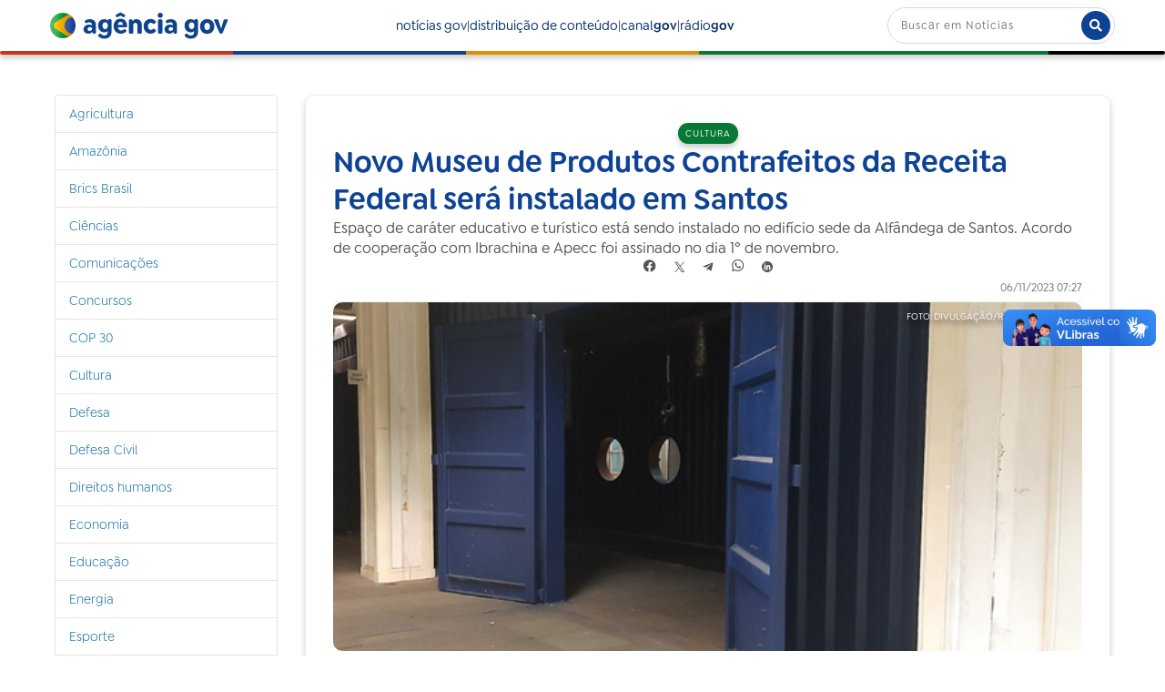

--- FILE ---
content_type: text/html;charset=utf-8
request_url: https://agenciagov.ebc.com.br/noticias/202311/santos-ganha-em-breve-novo-museu-de-produtos-contrafeitos-da-receita-federal
body_size: 13852
content:
<!DOCTYPE html>
<html xmlns="http://www.w3.org/1999/xhtml" lang="pt-br" xml:lang="pt-br">
  <head><meta http-equiv="Content-Type" content="text/html; charset=UTF-8" />
    <!-- Google Tag Manager -->
    <script>(function(w,d,s,l,i){w[l]=w[l]||[];w[l].push({'gtm.start':
    new Date().getTime(),event:'gtm.js'});var f=d.getElementsByTagName(s)[0],
    j=d.createElement(s),dl=l!='dataLayer'?'&l='+l:'';j.async=true;j.src=
    'https://www.googletagmanager.com/gtm.js?id='+i+dl;f.parentNode.insertBefore(j,f);
    })(window,document,'script','dataLayer','GTM-M3VLKN3J');</script>
    <!-- End Google Tag Manager -->

    <title>Novo Museu de Produtos Contrafeitos da Receita Federal será instalado em Santos — Agência Gov</title>

    <link rel="shortcut icon" type="image/x-icon" href="/++plone++ebc.agenciagov.images/favicon.ico" />
    <link rel="apple-touch-icon" href="/++plone++ebc.agenciagov.images/apple-touch-icon.png" />
    <link rel="icon" type="image/png" sizes="192x192" href="/++plone++ebc.agenciagov.images/android-chrome-192x192.png" />
    <link rel="icon" type="image/png" sizes="512x512" href="/++plone++ebc.agenciagov.images/android-chrome-512x512.png" />

    <link href="/++plone++ebc.agenciagov.stylesheets/styles.css?v1" rel="stylesheet" />  
    <link href="/++plone++ebc.agenciagov.stylesheets/cop30.css?v1" rel="stylesheet" />  
    <link rel="stylesheet" href="https://cdnjs.cloudflare.com/ajax/libs/font-awesome/5.15.3/css/all.min.css" />
    <link href="/++theme++agencia-gov/custom.css?v20" rel="stylesheet" />  
    <meta name="google-site-verification" content="kst8lSYXx3KG3pFCEF57a5-ktngCk4j-bfBIO7CBV_Q" />
    
    <script type="text/javascript">
    (function(c,l,a,r,i,t,y){
      c[a]=c[a]||function(){(c[a].q=c[a].q||[]).push(arguments)};
      t=l.createElement(r);t.async=1;t.src="https://www.clarity.ms/tag/"+i;
      y=l.getElementsByTagName(r)[0];y.parentNode.insertBefore(t,y);
    })(window, document, "clarity", "script", "nmo4frfe0c");
</script>
  <meta name="twitter:card" content="summary" /><meta property="og:site_name" content="Agência Gov" /><meta property="og:title" content="Novo Museu de Produtos Contrafeitos da Receita Federal será instalado em Santos" /><meta property="og:type" content="website" /><meta property="og:description" content="Espaço de caráter educativo e turístico está sendo instalado no edifício sede da Alfândega de Santos. Acordo de cooperação com Ibrachina e Apecc foi assinado no dia 1º de novembro." /><meta property="og:url" content="https://agenciagov.ebc.com.br/noticias/202311/santos-ganha-em-breve-novo-museu-de-produtos-contrafeitos-da-receita-federal" /><meta property="og:image" content="https://agenciagov.ebc.com.br/noticias/202311/santos-ganha-em-breve-novo-museu-de-produtos-contrafeitos-da-receita-federal/@@download/image/7022f348-0be1-4bfd-a849-616a25f27451.png" /><meta property="og:image:type" content="image/png" /><meta name="description" content="Espaço de caráter educativo e turístico está sendo instalado no edifício sede da Alfândega de Santos. Acordo de cooperação com Ibrachina e Apecc foi assinado no dia 1º de novembro." /><meta name="DC.description" content="Espaço de caráter educativo e turístico está sendo instalado no edifício sede da Alfândega de Santos. Acordo de cooperação com Ibrachina e Apecc foi assinado no dia 1º de novembro." /><meta name="DC.date.created" content="2023-11-06T07:51:47-03:00" /><meta name="DC.date.modified" content="2023-11-06T08:13:27-03:00" /><meta name="DC.type" content="Noticia" /><meta name="DC.format" content="text/plain" /><meta name="DC.language" content="pt-br" /><meta name="DC.date.valid_range" content="2023/11/06 - " /><meta name="viewport" content="width=device-width, initial-scale=1.0" /><meta name="generator" content="Plone - http://plone.com" /><link rel="stylesheet" href="https://agenciagov.ebc.com.br/++plone++production/++unique++2025-04-07T22:03:25.585699/default.css" data-bundle="production" /><link rel="stylesheet" href="https://agenciagov.ebc.com.br/++plone++static/++unique++2023-08-17%2010%3A17%3A30/plone-fontello-compiled.css" data-bundle="plone-fontello" /><link rel="stylesheet" href="https://agenciagov.ebc.com.br/++plone++static/++unique++2023-08-17%2010%3A17%3A30/plone-glyphicons-compiled.css" data-bundle="plone-glyphicons" /><link rel="stylesheet" href="https://agenciagov.ebc.com.br//++theme++agencia-gov/less/barceloneta-compiled.css" data-bundle="diazo" /><link rel="canonical" href="https://agenciagov.ebc.com.br/noticias/202311/santos-ganha-em-breve-novo-museu-de-produtos-contrafeitos-da-receita-federal" /><link rel="search" href="https://agenciagov.ebc.com.br/@@search" title="Buscar neste site" /><script>PORTAL_URL = 'https://agenciagov.ebc.com.br';</script><script type="text/javascript" src="https://agenciagov.ebc.com.br/++plone++production/++unique++2025-04-07T22:03:25.585699/default.js" data-bundle="production"></script>
                              <script>!function(a){var e="https://s.go-mpulse.net/boomerang/",t="addEventListener";if("False"=="True")a.BOOMR_config=a.BOOMR_config||{},a.BOOMR_config.PageParams=a.BOOMR_config.PageParams||{},a.BOOMR_config.PageParams.pci=!0,e="https://s2.go-mpulse.net/boomerang/";if(window.BOOMR_API_key="R7WQE-W7S8M-TL2AG-4YP37-KUGD5",function(){function n(e){a.BOOMR_onload=e&&e.timeStamp||(new Date).getTime()}if(!a.BOOMR||!a.BOOMR.version&&!a.BOOMR.snippetExecuted){a.BOOMR=a.BOOMR||{},a.BOOMR.snippetExecuted=!0;var i,_,o,r=document.createElement("iframe");if(a[t])a[t]("load",n,!1);else if(a.attachEvent)a.attachEvent("onload",n);r.src="javascript:void(0)",r.title="",r.role="presentation",(r.frameElement||r).style.cssText="width:0;height:0;border:0;display:none;",o=document.getElementsByTagName("script")[0],o.parentNode.insertBefore(r,o);try{_=r.contentWindow.document}catch(O){i=document.domain,r.src="javascript:var d=document.open();d.domain='"+i+"';void(0);",_=r.contentWindow.document}_.open()._l=function(){var a=this.createElement("script");if(i)this.domain=i;a.id="boomr-if-as",a.src=e+"R7WQE-W7S8M-TL2AG-4YP37-KUGD5",BOOMR_lstart=(new Date).getTime(),this.body.appendChild(a)},_.write("<bo"+'dy onload="document._l();">'),_.close()}}(),"".length>0)if(a&&"performance"in a&&a.performance&&"function"==typeof a.performance.setResourceTimingBufferSize)a.performance.setResourceTimingBufferSize();!function(){if(BOOMR=a.BOOMR||{},BOOMR.plugins=BOOMR.plugins||{},!BOOMR.plugins.AK){var e=""=="true"?1:0,t="",n="amigyqix24f642lpzipa-f-e550faa85-clientnsv4-s.akamaihd.net",i="false"=="true"?2:1,_={"ak.v":"39","ak.cp":"1578027","ak.ai":parseInt("598078",10),"ak.ol":"0","ak.cr":8,"ak.ipv":4,"ak.proto":"http/1.1","ak.rid":"2985314f","ak.r":48121,"ak.a2":e,"ak.m":"dscb","ak.n":"essl","ak.bpcip":"3.16.108.0","ak.cport":53226,"ak.gh":"23.62.38.238","ak.quicv":"","ak.tlsv":"tls1.3","ak.0rtt":"","ak.0rtt.ed":"","ak.csrc":"-","ak.acc":"bbr","ak.t":"1768933918","ak.ak":"hOBiQwZUYzCg5VSAfCLimQ==F1cT6PvDM1xZ1vlabUOuPVMHi75KlF9jbgpg/knUQPnp1AQcsTSDcEh+UpAl1P0QmL8qNJW6kfFdkjAxhu6iM1vQLt39a2nDY/dmBjGIXBG35BPUkkCEZE9LRcLZXtkdzWv6jKJxFMzWJRiLTTlO/eJvy/kBZ7BFGpaV/v/Df4DWFaxV9pRxOGRgxFvOWMS4558m1SmqiAHWq4ckp3iRSRc+bbcdwmUIQaggmdGJysWL302QleSzN+73wrjiHwsIeZFDiRbw+mGmDP/SGl4/HjIdytlVUuNDYcgKXipUg2BW0IWxhPI61GxLnmC21XlgcZEOOdPSKjsZbQDSgOkq9V22iOkpZxr/P9FcaXm9hd37r9a0JAcuLKKqyf4Koa5jxQl1cKDX0DoyAh8N0fa07BBj33wZ6+c8K8zXdBqwsb0=","ak.pv":"92","ak.dpoabenc":"","ak.tf":i};if(""!==t)_["ak.ruds"]=t;var o={i:!1,av:function(e){var t="http.initiator";if(e&&(!e[t]||"spa_hard"===e[t]))_["ak.feo"]=void 0!==a.aFeoApplied?1:0,BOOMR.addVar(_)},rv:function(){var a=["ak.bpcip","ak.cport","ak.cr","ak.csrc","ak.gh","ak.ipv","ak.m","ak.n","ak.ol","ak.proto","ak.quicv","ak.tlsv","ak.0rtt","ak.0rtt.ed","ak.r","ak.acc","ak.t","ak.tf"];BOOMR.removeVar(a)}};BOOMR.plugins.AK={akVars:_,akDNSPreFetchDomain:n,init:function(){if(!o.i){var a=BOOMR.subscribe;a("before_beacon",o.av,null,null),a("onbeacon",o.rv,null,null),o.i=!0}return this},is_complete:function(){return!0}}}}()}(window);</script></head>
  <body id="visual-portal-wrapper" class="frontend icons-off portaltype-noticia section-noticias site-agenciagov subsection-202311 subsection-202311-santos-ganha-em-breve-novo-museu-de-produtos-contrafeitos-da-receita-federal template-noticia_view thumbs-on userrole-anonymous viewpermission-none" dir="ltr" data-base-url="https://agenciagov.ebc.com.br/noticias/202311/santos-ganha-em-breve-novo-museu-de-produtos-contrafeitos-da-receita-federal" data-view-url="https://agenciagov.ebc.com.br/noticias/202311/santos-ganha-em-breve-novo-museu-de-produtos-contrafeitos-da-receita-federal" data-portal-url="https://agenciagov.ebc.com.br" data-i18ncatalogurl="https://agenciagov.ebc.com.br/plonejsi18n" data-pat-pickadate="{&quot;date&quot;: {&quot;selectYears&quot;: 200}, &quot;time&quot;: {&quot;interval&quot;: 5 } }" data-pat-plone-modal="{&quot;actionOptions&quot;: {&quot;displayInModal&quot;: false}}"><div class="outer-wrapper">
      <header id="content-header">
        <div class="container">
          
      <header class="site-header">
    <div class="cabecalho">
        <a class="box-logo" href="https://agenciagov.ebc.com.br">
            <div class="img-logo"></div>
            <div class="texto-logo">agência gov</div>
        </a>
        <div class="menu">
            <a class="link-menu" href="https://agenciagov.ebc.com.br/noticias">notícias gov</a>|
            <a class="link-menu" href="https://agenciagov.ebc.com.br/distribuicao">distribuição de conteúdo</a>|
            <a href="https://canalgov.ebc.com.br/" class="link-menu" target="_blank">canal<b>gov</b></a> |
            <a href="https://radiogov.ebc.com.br/" class="link-menu" target="_blank">rádio<b>gov</b></a>             
        </div>

        <div class="mobile-container">
            <div class="header-mobile">
                <div class="header-principal">
                    <div class="menu-mobile-btn" onclick="openMenu()">
                        <span class="menu-icon"></span>
                    </div>

                    <button id="pesquisa-btn" class="pesquisa-mob-btn" title="Buscar">
                        <i class="fas fa-search"></i>
                        <i class="fas fa-times"></i>
                    </button>
                </div>

                <div id="header-busca" class="header-busca">

                    <div class="search-bar-mobile barra-pesquisa-site">
                        <div id="portal-searchbox">

                            
                                <form id="searchGadget_form" action="/agenciagov/@@search" role="search">
                                    <input type="hidden" name="path" value="/agenciagov/noticias" />
                                    <div class="LSBox">
                                        <label class="hiddenStructure" for="searchGadget">Busca</label>

                                        <input name="SearchableText" type="text" size="18" value="" id="searchGadget" title="Buscar no Site" class="searchField" placeholder="Buscar em Notícias" />

                                        <button type="submit" title="Buscar">buscar</button>
                                    </div>
                                </form>
                            

                        </div>
                    </div>
                </div>

                <div class="search-bar search-bar-desktop">
                    <div id="portal-searchbox">

                        
                            <form id="searchGadget_form" role="search" action="https://agenciagov.ebc.com.br/@@search">
                                <input type="hidden" name="path" value="/agenciagov/noticias" />
                                <div class="LSBox">
                                    <label class="hiddenStructure" for="searchGadget">Busca</label>

                                    <input name="SearchableText" type="text" size="18" value="" id="searchGadget" title="Buscar no Site" class="searchField" placeholder="Buscar em Notícias" />

                                    <button type="submit" title="Buscar"><i class="fa fa-search"></i></button>
                                </div>
                            </form>
                        

                    </div>
                </div>
            </div>

            <div class="menu-mobile-list" id="menu-mobile-list">
                <div class="menu-mobile-content">
                    <a class="menu-mobile-item" href="https://agenciagov.ebc.com.br/noticias">notícias gov</a>
                    <a href="https://canalgov.ebc.com.br/" class="menu-mobile-item">canal gov</a>
                    <a href="https://radiogov.ebc.com.br/" class="menu-mobile-item">rádio gov</a>
                    <a class="menu-mobile-item" href="https://agenciagov.ebc.com.br/distribuicao">distribuição de conteúdo</a>
                </div>
            </div>
        </div>

    </div>

    <div class="linha-divisoria"></div>

</header>

<div id="portal-header">
    <div id="portal-anontools">
  <ul>
    <li>
      
          <a title="Acessar" href="https://agenciagov.ebc.com.br/login" id="personaltools-login" class="pat-plone-modal" data-pat-plone-modal="{&quot;prependContent&quot;: &quot;.portalMessage&quot;, &quot;title&quot;: &quot;Acessar&quot;, &quot;width&quot;: &quot;26em&quot;, &quot;actionOptions&quot;: {&quot;redirectOnResponse&quot;: true}}">Acessar</a>
      
    </li>
  </ul>
</div>





</div>

    
          
        </div>
      </header>
      <div id="mainnavigation-wrapper">
        <div id="mainnavigation"></div>
      </div>
      
      <div id="above-content-wrapper">
          <div id="viewlet-above-content"></div>
      </div>
      <div class="container">
        <div class="row">
          <aside id="global_statusmessage">
      

      <div>
      </div>
    </aside>
        </div>
        <main id="main-container" class="row row-offcanvas row-offcanvas-right">
          

    

    <div class="col-xs-12 col-sm-12 col-md-9 col-md-push-3">
      <div class="row">
        <div class="col-xs-12 col-sm-12">
          <article id="content">

          


            <section class="conteudo-noticia">
                <div class="tema tema-noticia">Cultura</div>
                <h1 class="titulo-noticia-conteudo">Novo Museu de Produtos Contrafeitos da Receita Federal será instalado em Santos</h1>
                <p class="resumo-noticia-conteudo">Espaço de caráter educativo e turístico está sendo instalado no edifício sede da Alfândega de Santos.
Acordo de cooperação com Ibrachina e Apecc foi assinado no dia 1º de novembro.</p>

                <footer class="title">
                  <span>Compartilhar</span>
                  <nav class="compartilhar-btns">
                      <!--facebook-->
                      <a href="https://facebook.com/sharer.php?text=É notícia na AGÊNCIA GOV&amp;u=https://agenciagov.ebc.com.br/noticias/202311/santos-ganha-em-breve-novo-museu-de-produtos-contrafeitos-da-receita-federal" target="_blank">
                        <svg width="16" height="15" viewbox="0 0 13 12" fill="none" xmlns="http://www.w3.org/2000/svg" class="compartilhar-btns">
                          <path d="M5.344 7.936V11.776C2.368 11.296 0.352 8.512 0.832 5.536C1.312 2.56 4.128 0.544 7.088 1.04C10.064 1.504 12.08 4.304 11.6 7.28C11.216 9.6 9.392 11.408 7.088 11.776V7.936H8.352L8.608 6.4H7.088V5.376C7.04 4.96 7.36 4.592 7.776 4.544H7.952H8.608V3.2C8.224 3.136 7.824 3.088 7.424 3.088C6.864 3.056 6.336 3.248 5.92 3.632C5.52 4.064 5.312 4.624 5.344 5.216V6.4H3.92V7.936H5.344Z" fill="#C2C2C2"></path>
                        </svg>
                      </a>
                      <!--twitter-->
                      <a href="https://twitter.com/intent/tweet?text=É notícia na AGÊNCIA GOV: https://agenciagov.ebc.com.br/noticias/202311/santos-ganha-em-breve-novo-museu-de-produtos-contrafeitos-da-receita-federal" target="_blank">
                        <svg width="12" height="12" viewbox="0 0 12 12" fill="none" xmlns="http://www.w3.org/2000/svg" class="compartilhar-btns">
                          <path d="M10.832 0.799999L6.768 5.536L11.184 12H7.92L4.944 7.648L1.216 12H0.256L4.528 7.04L0.256 0.799999H3.52L6.336 4.912L9.872 0.799999H10.832ZM1.76 1.584L8.336 11.216H9.696L3.104 1.584H1.76Z" fill="#C2C2C2"></path>
                        </svg>
                      </a>
                      <!--telegram-->
                      <a href="https://t.me/share/url?url=https://agenciagov.ebc.com.br/noticias/202311/santos-ganha-em-breve-novo-museu-de-produtos-contrafeitos-da-receita-federal&amp;text=É notícia na AGÊNCIA GOV: Novo Museu de Produtos Contrafeitos da Receita Federal será instalado em Santos" target="blank">
                        <svg xmlns="http://www.w3.org/2000/svg" width="12" height="12" viewbox="0 0 12 12" fill="none" class="compartilhar-btns">
                          <path d="M11.3599 2.3023L9.73294 9.97503C9.61019 10.5166 9.29008 10.6513 8.83519 10.3962L6.35625 8.56948L5.16014 9.71994C5.02781 9.85229 4.91707 9.96303 4.66195 9.96303L4.84003 7.4383L9.43451 3.28665C9.63426 3.10857 9.39119 3.00987 9.12403 3.18798L3.44414 6.7644L0.998881 5.99907C0.466991 5.83299 0.457381 5.46716 1.10958 5.21206L10.674 1.52733C11.1168 1.36128 11.5043 1.62598 11.3599 2.3023Z" fill="white"></path>
                        </svg>
                      </a>
                      <!--whatsapp-->
                      <a href="https://api.whatsapp.com/send?text=É notícia na AGÊNCIA GOV%0a%0aAcesse o link: https://agenciagov.ebc.com.br/noticias/202311/santos-ganha-em-breve-novo-museu-de-produtos-contrafeitos-da-receita-federal" target="blank">
                        <svg xmlns="http://www.w3.org/2000/svg" width="15" height="15" viewbox="0 0 12 12" fill="none" class="compartilhar-btns">
                          <g opacity="1" clip-path="url(#clip0_457_18)">
                          <path fill-rule="evenodd" clip-rule="evenodd" d="M9.81713 2.26775C8.83262 1.28213 7.5234 0.739097 6.1285 0.738525C3.25439 0.738525 0.91516 3.07757 0.914038 5.95257C0.913636 6.87162 1.15375 7.76866 1.61008 8.55943L0.870308 11.2615L3.63456 10.5364C4.39618 10.9518 5.25371 11.1708 6.12643 11.1711H6.12854C6.12837 11.1711 6.12871 11.1711 6.12854 11.1711C9.00236 11.1711 11.3418 8.8318 11.343 5.95674C11.3435 4.56342 10.8016 3.25333 9.81713 2.26775ZM6.12852 10.2904H6.12677C5.3491 10.2901 4.58632 10.0812 3.92089 9.68632L3.76264 9.5924L2.12229 10.0227L2.56015 8.42337L2.45709 8.25937C2.02325 7.56934 1.79413 6.77178 1.79446 5.95286C1.7954 3.56328 3.73968 1.61921 6.13028 1.61921C7.28788 1.61957 8.37608 2.07099 9.19436 2.8902C10.0126 3.70941 10.463 4.79833 10.4625 5.95638C10.4616 8.34615 8.51735 10.2904 6.12852 10.2904Z" fill="white"></path>
                          <path fill-rule="evenodd" clip-rule="evenodd" d="M8.50583 7.04446C8.37555 6.97924 7.73496 6.66409 7.61554 6.62058C7.49612 6.5771 7.40925 6.55536 7.3224 6.68579C7.23556 6.8162 6.98586 7.10969 6.90985 7.19667C6.83386 7.28358 6.75783 7.29452 6.62757 7.22924C6.49729 7.16403 6.07747 7.02647 5.57982 6.58258C5.19247 6.23708 4.931 5.81044 4.85497 5.67997C4.77898 5.54957 4.84688 5.47906 4.91212 5.41408C4.97073 5.35568 5.04242 5.26191 5.10757 5.18582C5.1727 5.10976 5.19442 5.05537 5.23785 4.96848C5.28129 4.8815 5.25959 4.80541 5.22699 4.74022C5.19442 4.675 4.93386 4.0337 4.82529 3.77277C4.7195 3.51875 4.6121 3.55317 4.53211 3.54913C4.45623 3.54534 4.36926 3.54456 4.28241 3.54456C4.19556 3.54456 4.05438 3.57717 3.93498 3.70758C3.81556 3.83803 3.47895 4.15327 3.47895 4.79451C3.47895 5.43584 3.94582 6.05538 4.01097 6.14232C4.0761 6.22931 4.92971 7.54528 6.2367 8.10965C6.54756 8.24391 6.79025 8.32407 6.97946 8.38409C7.29159 8.48328 7.57562 8.46927 7.80011 8.43572C8.05045 8.39832 8.57098 8.12055 8.67955 7.81624C8.78813 7.51186 8.78813 7.25096 8.75553 7.19665C8.72298 7.14231 8.63611 7.10969 8.50583 7.04446Z" fill="white"></path>
                          </g>
                          <defs>
                          <clippath id="clip0_457_18">
                          <rect width="15" height="15" fill="white"></rect>
                          </clippath>
                          </defs>
                        </svg>
                      </a>
                      <!--linkedin-->
                      <a href="https://www.linkedin.com/shareArticle?mini=true&amp;url=https://agenciagov.ebc.com.br/noticias/202311/santos-ganha-em-breve-novo-museu-de-produtos-contrafeitos-da-receita-federal&amp;title=Novo Museu de Produtos Contrafeitos da Receita Federal será instalado em Santos&amp;summary=Espaço de caráter educativo e turístico está sendo instalado no edifício sede da Alfândega de Santos. Acordo de cooperação com Ibrachina e Apecc foi assinado no dia 1º de novembro.&amp;source=Agência Gov" target="_blank">
                        <svg xmlns="http://www.w3.org/2000/svg" width="12" height="12" viewbox="0 0 12 12" fill="none" class="compartilhar-btns">
                          <g clip-path="url(#clip0_467_8)">
                            <path fill-rule="evenodd" clip-rule="evenodd" d="M12 6C12 9.31371 9.31371 12 6 12C2.68629 12 0 9.31371 0 6C0 2.68629 2.68629 0 6 0C9.31371 0 12 2.68629 12 6ZM2.625 9.375V4.125H4.125V9.375H2.625ZM7.68713 4.125C6.6405 4.125 6.4605 4.50675 6.375 4.875V4.125H4.875V9.375H6.375V6.375C6.375 5.88863 6.63863 5.625 7.125 5.625C7.59975 5.625 7.875 5.883 7.875 6.375V9.375H9.375V6.75C9.375 5.25 9.17963 4.125 7.68713 4.125ZM4.125 3C4.125 3.41421 3.78921 3.75 3.375 3.75C2.96079 3.75 2.625 3.41421 2.625 3C2.625 2.58579 2.96079 2.25 3.375 2.25C3.78921 2.25 4.125 2.58579 4.125 3Z" fill="white"></path>
                          </g>
                          <defs>
                            <clippath id="clip0_467_8">
                              <rect width="12" height="12" fill="white"></rect>
                            </clippath>
                          </defs>
                        </svg>
                      </a>
                  </nav>
                </footer>

                <div class="assinatura-e-data">
                    <div class="assinatura-noticia-conteudo"></div>
                    <div class="data-publicacao data-publicacao-v2" id="data-publicacao">06/11/2023 07:27</div>
                </div>
                <span class="linha-divisoria-conteudo"></span>

                <div class="foto-com-creditos">
                    <img src="https://agenciagov.ebc.com.br/noticias/202311/santos-ganha-em-breve-novo-museu-de-produtos-contrafeitos-da-receita-federal/@@images/94f9e656-91be-4c33-ae15-8c15a25ae0dc.png" alt="Novo Museu de Produtos Contrafeitos da Receita Federal será instalado em Santos" title="Novo Museu de Produtos Contrafeitos da Receita Federal será instalado em Santos" height="273" width="587" />
                    <div class="credito-foto">Foto: Divulgação/Receita Federal</div>
                    <div class="legenda-foto"></div>
                </div>

                <div class="texto-conteudo"><div>
<p style="text-align: justify;"> </p>
<p style="text-align: justify;">A cidade de Santos, no litoral paulista, ganhará em 2024 mais um espaço educativo e de lazer. Trata-se do novo Museu de Produtos Contrafeitos da Alfândega de Santos. Tecnológico e interativo, ele está sendo instalado no andar térreo do edifício histórico sede da Alfândega, localizado na Praça da República.</p>
<p style="text-align: justify;">O acordo de cooperação e o plano de trabalho que viabilizarão a reforma e a modernização do museu já existente foram assinados no último dia 1º de novembro pela Receita Federal, pelo Instituto Sociocultural Brasil China (Ibrachina) e pela Associação Paulista dos Empreendedores do Circuito das Compras (Apecc).</p>
<p style="text-align: justify;">O novo Museu de Produtos Contrafeitos da Alfândega de Santos vai expor diversos tipos de produtos falsificados apreendidos pela Receita Federal no porto santista, em especial aqueles que causam dano à sociedade ou riscos aos usuários. O objetivo é conscientizar a população sobre os malefícios da pirataria. No museu, adultos e crianças vão ter também a oportunidade de aprender sobre Cidadania Fiscal de forma lúdica e divertida e conhecer melhor o trabalho da Receita Federal no controle do comércio exterior.</p>
<p style="text-align: justify;">Parte do museu funcionará dentro de um enorme contêiner, onde será possível interagir com telas e jogos. Os visitantes poderão ainda apreciar a beleza do edifício sede da Alfândega. Um dos públicos-alvo do novo espaço serão estudantes, sobretudo de escolas públicas.</p>
<p style="text-align: justify;">Localizado na maior unidade aduaneira do País, o museu irá agregar mais um atrativo ao Centro Histórico santista. Com previsão de inauguração em abril, ele soma-se ao futuro Parque Valongo, projeto que está revitalizando áreas de antigos armazéns portuários, transformando-os em espaço de lazer, convivência e de atividades esportivas e culturais.</p>
<p style="text-align: justify;"> </p>
<dl class="image-inline captioned" style="width: 565px;">
<dt><a href="https://agenciagov.ebc.com.br/receitafederal/pt-br/arquivos-e-imagens/noticias-do-site/sts5.png" rel="lightbox"> <img alt="sts5.PNG" height="424" src="https://www.gov.br/receitafederal/pt-br/arquivos-e-imagens/noticias-do-site/sts5.png/@@images/ff617f82-a0bb-45b3-af75-179709012ab5.png" width="565" /> </a></dt>
<dd class="image-caption" style="width: 565px;">Alfândega de Santos</dd>
</dl>
<dl class="image-inline captioned" style="width: 565px;">
<dt><a href="https://agenciagov.ebc.com.br/receitafederal/pt-br/arquivos-e-imagens/noticias-do-site/sts6.png" rel="lightbox"> <img alt="sts6.PNG" height="426" src="https://www.gov.br/receitafederal/pt-br/arquivos-e-imagens/noticias-do-site/sts6.png/@@images/8c39cd6c-63e1-47d8-ab21-22fdfd5ee23d.png" width="565" /> </a></dt>
<dd class="image-caption" style="width: 565px;">Projeto Museu</dd>
</dl>
<p><em>Por: Receita Federal</em></p>
</div></div>
                <!--<span class="materia-original" tal:content="python:'Por: ' + context.site_original if context.site_original else ''"></span>-->
                <a class="materia-original" target="_blank" href="https://www.gov.br/receitafederal/pt-br/assuntos/noticias/2023/novembro/santos-ganha-em-breve-novo-museu-de-produtos-contrafeitos-da-receita-federal">Link: https://www.gov.br/receitafederal/pt-br/assuntos/noticias/2023/novembro/santos-ganha-em-breve-novo-museu-de-produtos-contrafeitos-da-receita-federal</a>
                <span class="linha-divisoria-conteudo" style="margin-top: 16px;"></span>
                <br />
                <b style="margin-bottom: 16px;">A reprodução é gratuita desde que citada a fonte</b>
                <br />
                
                <meta property="og:title" content="Novo Museu de Produtos Contrafeitos da Receita Federal será instalado em Santos" />
                <meta property="og:description" content="Espaço de caráter educativo e turístico está sendo instalado no edifício sede da Alfândega de Santos.&#13;&#10;Acordo de cooperação com Ibrachina e Apecc foi assinado no dia 1º de novembro." />
                <meta property="og:url" content="https://agenciagov.ebc.com.br/noticias/202311/santos-ganha-em-breve-novo-museu-de-produtos-contrafeitos-da-receita-federal" />
                <meta property="og:image" content="https://agenciagov.ebc.com.br/noticias/202311/santos-ganha-em-breve-novo-museu-de-produtos-contrafeitos-da-receita-federal/@@images/image/preview" />
            </section>



        </article>
        </div>
      </div>
      <footer class="row">
        <div class="col-xs-12 col-sm-12">
          <div id="viewlet-below-content">




</div>
        </div>
      </footer>
    </div>
  
          <div class="col-xs-12 col-sm-12 col-md-3 col-md-pull-9 sidebar-offcanvas">
        <aside id="portal-column-one">
          <div class="portletWrapper" id="portletwrapper-706c6f6e652e6c656674636f6c756d6e0a636f6e746578740a2f6167656e636961676f760a6e617669676174696f6e" data-portlethash="706c6f6e652e6c656674636f6c756d6e0a636f6e746578740a2f6167656e636961676f760a6e617669676174696f6e">
<aside class="portlet portletNavigationTree">

    <header class="portletHeader hiddenStructure">
        <a href="https://agenciagov.ebc.com.br/sitemap" class="tile">Navegação</a>
    </header>

    <nav class="portletContent lastItem">
        <ul class="navTree navTreeLevel0">
            
            



<li class="navTreeItem visualNoMarker navTreeFolderish section-agricultura">

    

        <a href="https://agenciagov.ebc.com.br/noticias/agricultura" title="" class="state-published navTreeFolderish ">

             

            

            Agricultura
        </a>
        

    
</li>

<li class="navTreeItem visualNoMarker navTreeFolderish section-amazonia">

    

        <a href="https://agenciagov.ebc.com.br/noticias/amazonia" title="" class="state-published navTreeFolderish ">

             

            

            Amazônia
        </a>
        

    
</li>

<li class="navTreeItem visualNoMarker navTreeFolderish section-brics-brasil">

    

        <a href="https://agenciagov.ebc.com.br/noticias/brics-brasil" title="" class="state-published navTreeFolderish ">

             

            

            Brics Brasil
        </a>
        

    
</li>

<li class="navTreeItem visualNoMarker navTreeFolderish section-ciencias">

    

        <a href="https://agenciagov.ebc.com.br/noticias/ciencias" title="" class="state-published navTreeFolderish ">

             

            

            Ciências
        </a>
        

    
</li>

<li class="navTreeItem visualNoMarker navTreeFolderish section-comunicacoes">

    

        <a href="https://agenciagov.ebc.com.br/noticias/comunicacoes" title="" class="state-published navTreeFolderish ">

             

            

            Comunicações
        </a>
        

    
</li>

<li class="navTreeItem visualNoMarker navTreeFolderish section-concursos">

    

        <a href="https://agenciagov.ebc.com.br/noticias/concursos" title="" class="state-published navTreeFolderish ">

             

            

            Concursos
        </a>
        

    
</li>

<li class="navTreeItem visualNoMarker navTreeFolderish section-cop30">

    

        <a href="https://agenciagov.ebc.com.br/noticias/cop30" title="" class="state-published navTreeFolderish ">

             

            

            COP 30
        </a>
        

    
</li>

<li class="navTreeItem visualNoMarker navTreeFolderish section-cultura">

    

        <a href="https://agenciagov.ebc.com.br/noticias/cultura" title="" class="state-published navTreeFolderish ">

             

            

            Cultura
        </a>
        

    
</li>

<li class="navTreeItem visualNoMarker navTreeFolderish section-defesa">

    

        <a href="https://agenciagov.ebc.com.br/noticias/defesa" title="" class="state-published navTreeFolderish ">

             

            

            Defesa
        </a>
        

    
</li>

<li class="navTreeItem visualNoMarker navTreeFolderish section-defesa-civil">

    

        <a href="https://agenciagov.ebc.com.br/noticias/defesa-civil" title="" class="state-published navTreeFolderish ">

             

            

            Defesa Civil
        </a>
        

    
</li>

<li class="navTreeItem visualNoMarker navTreeFolderish section-direitos-humanos">

    

        <a href="https://agenciagov.ebc.com.br/noticias/direitos-humanos" title="" class="state-published navTreeFolderish ">

             

            

            Direitos humanos
        </a>
        

    
</li>

<li class="navTreeItem visualNoMarker navTreeFolderish section-economia">

    

        <a href="https://agenciagov.ebc.com.br/noticias/economia" title="" class="state-published navTreeFolderish ">

             

            

            Economia
        </a>
        

    
</li>

<li class="navTreeItem visualNoMarker navTreeFolderish section-educacao">

    

        <a href="https://agenciagov.ebc.com.br/noticias/educacao" title="" class="state-published navTreeFolderish ">

             

            

            Educação
        </a>
        

    
</li>

<li class="navTreeItem visualNoMarker navTreeFolderish section-energia">

    

        <a href="https://agenciagov.ebc.com.br/noticias/energia" title="" class="state-published navTreeFolderish ">

             

            

            Energia
        </a>
        

    
</li>

<li class="navTreeItem visualNoMarker navTreeFolderish section-esporte">

    

        <a href="https://agenciagov.ebc.com.br/noticias/esporte" title="" class="state-published navTreeFolderish ">

             

            

            Esporte
        </a>
        

    
</li>

<li class="navTreeItem visualNoMarker navTreeFolderish section-g20-brasil">

    

        <a href="https://agenciagov.ebc.com.br/noticias/g20-brasil" title="" class="state-published navTreeFolderish ">

             

            

            G20 Brasil
        </a>
        

    
</li>

<li class="navTreeItem visualNoMarker navTreeFolderish section-gestao">

    

        <a href="https://agenciagov.ebc.com.br/noticias/gestao" title="" class="state-published navTreeFolderish ">

             

            

            Gestão
        </a>
        

    
</li>

<li class="navTreeItem visualNoMarker navTreeFolderish section-habitacao">

    

        <a href="https://agenciagov.ebc.com.br/noticias/habitacao" title="" class="state-published navTreeFolderish ">

             

            

            Habitação
        </a>
        

    
</li>

<li class="navTreeItem visualNoMarker navTreeFolderish section-igualdade-racial">

    

        <a href="https://agenciagov.ebc.com.br/noticias/igualdade-racial" title="" class="state-published navTreeFolderish ">

             

            

            Igualdade racial
        </a>
        

    
</li>

<li class="navTreeItem visualNoMarker navTreeFolderish section-infraestrutura">

    

        <a href="https://agenciagov.ebc.com.br/noticias/infraestrutura" title="" class="state-published navTreeFolderish ">

             

            

            Infraestrutura
        </a>
        

    
</li>

<li class="navTreeItem visualNoMarker navTreeFolderish section-justica">

    

        <a href="https://agenciagov.ebc.com.br/noticias/justica" title="" class="state-published navTreeFolderish ">

             

            

            Justiça
        </a>
        

    
</li>

<li class="navTreeItem visualNoMarker navTreeFolderish section-meio-ambiente">

    

        <a href="https://agenciagov.ebc.com.br/noticias/meio-ambiente" title="" class="state-published navTreeFolderish ">

             

            

            Meio ambiente
        </a>
        

    
</li>

<li class="navTreeItem visualNoMarker navTreeFolderish section-mulheres">

    

        <a href="https://agenciagov.ebc.com.br/noticias/mulheres" title="" class="state-published navTreeFolderish ">

             

            

            Mulheres
        </a>
        

    
</li>

<li class="navTreeItem visualNoMarker navTreeFolderish section-participacao-social">

    

        <a href="https://agenciagov.ebc.com.br/noticias/participacao-social" title="" class="state-published navTreeFolderish ">

             

            

            Participação Social
        </a>
        

    
</li>

<li class="navTreeItem visualNoMarker navTreeFolderish section-planalto">

    

        <a href="https://agenciagov.ebc.com.br/noticias/planalto" title="" class="state-published navTreeFolderish ">

             

            

            Planalto
        </a>
        

    
</li>

<li class="navTreeItem visualNoMarker navTreeFolderish section-povos-indigenas">

    

        <a href="https://agenciagov.ebc.com.br/noticias/povos-indigenas" title="" class="state-published navTreeFolderish ">

             

            

            Povos indígenas
        </a>
        

    
</li>

<li class="navTreeItem visualNoMarker navTreeFolderish section-previdencia">

    

        <a href="https://agenciagov.ebc.com.br/noticias/previdencia" title="" class="state-published navTreeFolderish ">

             

            

            Previdência
        </a>
        

    
</li>

<li class="navTreeItem visualNoMarker navTreeFolderish section-receita-federal">

    

        <a href="https://agenciagov.ebc.com.br/noticias/receita-federal" title="" class="state-published navTreeFolderish ">

             

            

            Receita Federal
        </a>
        

    
</li>

<li class="navTreeItem visualNoMarker navTreeFolderish section-relacoes-exteriores">

    

        <a href="https://agenciagov.ebc.com.br/noticias/relacoes-exteriores" title="" class="state-published navTreeFolderish ">

             

            

            Relações exteriores
        </a>
        

    
</li>

<li class="navTreeItem visualNoMarker navTreeFolderish section-rio-grande-do-sul">

    

        <a href="https://agenciagov.ebc.com.br/noticias/rio-grande-do-sul" title="" class="state-published navTreeFolderish ">

             

            

            Rio Grande do Sul
        </a>
        

    
</li>

<li class="navTreeItem visualNoMarker navTreeFolderish section-saude">

    

        <a href="https://agenciagov.ebc.com.br/noticias/saude" title="" class="state-published navTreeFolderish ">

             

            

            Saúde
        </a>
        

    
</li>

<li class="navTreeItem visualNoMarker navTreeFolderish section-seguranca-publica">

    

        <a href="https://agenciagov.ebc.com.br/noticias/seguranca-publica" title="" class="state-published navTreeFolderish ">

             

            

            Segurança pública
        </a>
        

    
</li>

<li class="navTreeItem visualNoMarker navTreeFolderish section-social-e-politicas-publicas">

    

        <a href="https://agenciagov.ebc.com.br/noticias/social-e-politicas-publicas" title="" class="state-published navTreeFolderish ">

             

            

            Social e Políticas Públicas
        </a>
        

    
</li>

<li class="navTreeItem visualNoMarker navTreeFolderish section-tecnologia-e-telecomunicacao">

    

        <a href="https://agenciagov.ebc.com.br/noticias/tecnologia-e-telecomunicacao" title="" class="state-published navTreeFolderish ">

             

            

            Tecnologia
        </a>
        

    
</li>

<li class="navTreeItem visualNoMarker navTreeFolderish section-trabalho-e-emprego">

    

        <a href="https://agenciagov.ebc.com.br/noticias/trabalho-e-emprego" title="" class="state-published navTreeFolderish ">

             

            

            Trabalho e emprego
        </a>
        

    
</li>

<li class="navTreeItem visualNoMarker navTreeFolderish section-transportes">

    

        <a href="https://agenciagov.ebc.com.br/noticias/transportes" title="" class="state-published navTreeFolderish ">

             

            

            Transportes
        </a>
        

    
</li>

<li class="navTreeItem visualNoMarker navTreeFolderish section-turismo">

    

        <a href="https://agenciagov.ebc.com.br/noticias/turismo" title="" class="state-published navTreeFolderish ">

             

            

            Turismo
        </a>
        

    
</li>

<li class="navTreeItem visualNoMarker navTreeItemInPath navTreeFolderish section-202311">

    

        <a href="https://agenciagov.ebc.com.br/noticias/202311" title="" class="state-published navTreeItemInPath navTreeFolderish ">

             

            

            202311
        </a>
        
            <ul class="navTree navTreeLevel1">
                



<li class="navTreeItem visualNoMarker navTreeCurrentNode section-santos-ganha-em-breve-novo-museu-de-produtos">

    

        <a href="https://agenciagov.ebc.com.br/noticias/202311/santos-ganha-em-breve-novo-museu-de-produtos-contrafeitos-da-receita-federal" title="Espaço de caráter educativo e turístico está sendo instalado no edifício sede da Alfândega de Santos. Acordo de cooperação com Ibrachina e Apecc foi assinado no dia 1º de novembro." class="state-published navTreeCurrentItem navTreeCurrentNode ">

             

            

            Novo Museu de Produtos Contrafeitos da Receita Federal será instalado em Santos
        </a>
        

    
</li>




            </ul>
        

    
</li>




        </ul>
    </nav>
</aside>


</div>
        </aside>
      </div>
          <div id="column2-container">
          </div>
        </main><!--/row-->
      </div><!--/container-->
    </div><!--/outer-wrapper --><footer id="portal-footer-wrapper">
        <div class="container" id="portal-footer">
          <div class="doormat row">
    
    
  </div>
          
          
          
        </div>
      </footer><!-- Inicio VLibras Widget --><!-- https://vlibras.gov.br/doc/widget/installation/webpageintegration.html --><div vw="" class="enabled">
        <div vw-access-button="" class="active"></div>
        <div vw-plugin-wrapper="">
            <div class="vw-plugin-top-wrapper"></div>
        </div>
    </div><script src="https://vlibras.gov.br/app/vlibras-plugin.js"></script><script>
        new window.VLibras.Widget('https://vlibras.gov.br/app');
    </script><!-- Fim VLibras Widget --><footer>
    <div class="linha-rodape"></div>

    <div class="rodape-superior">

        <div class="sitemap">
            <a class="pagina-menu" href="https://agenciagov.ebc.com.br/sobre">sobre</a>
            <a href="https://www.ebc.com.br/ouvidoria" class="pagina-menu" target="_blank">ouvidoria</a>
            <a class="pagina-menu" href="https://agenciagov.ebc.com.br/noticias">notícias gov</a>
            <a href="https://canalgov.ebc.com.br/" class="pagina-menu" target="_blank">canal gov</a>
            <a href="https://radiogov.ebc.com.br/" class="pagina-menu" target="_blank">rádio gov</a>
            <a class="pagina-menu" href="https://agenciagov.ebc.com.br/distribuicao">distribuição de conteúdo</a>
            <a href="https://radiogov.ebc.com.br/convocacao-de-rede" class="pagina-menu" target="_blank">rede obrigatória</a>
        </div>

        <div class="social-icons">
            Nos acompanhe nas redes!
            <ul>
                <li><a href="https://facebook.com/canalgov" target="_blank"><img src="/++plone++ebc.agenciagov.images/fb-white-icon.png" alt="icone do facebook" /></a></li>
                <li><a href="https://twitter.com/canalgov" target="_blank"><img src="/++plone++ebc.agenciagov.images/tw-white-icon.png" alt="icone do twitter" /></a></li>
                <li><a href="https://www.instagram.com/canalgov/" target="_blank"><img src="/++plone++ebc.agenciagov.images/ig-white-icon.png" alt="icone do instagram" /></a></li>
                <li><a href="https://www.youtube.com/user/TVNBR" target="_blank"><img src="/++plone++ebc.agenciagov.images/yt-white-icon.png" alt="icone do youtube" /></a></li>
                <li><a href="https://www.tiktok.com/@canalgov" target="_blank"><img src="/++plone++ebc.agenciagov.images/tiktok-white-icon.png" alt="icone do tiktok" /></a></li>
                <li><a href="https://kwai.com/user/@tvbrasilgov" target="_blank"><img src="/++plone++ebc.agenciagov.images/kwai-white-icon.png" alt="icone do kwai" /></a></li>
            </ul>
        </div>
    </div>

    <div class="linha-rodape"></div>

    <div class="rodape-inferior">
        <a href="https://www.ebc.com.br" target="_blank" aria-label="Acesse o site da EBC">
            <svg id="Camada_1" data-name="Camada 1" xmlns="http://www.w3.org/2000/svg" viewbox="0 0 202.23 50">
                <defs>
                    <style>
                        .cls-1, .cls-2 {
                        fill: white;
                        }

                        .cls-2 {
                        stroke: white;
                        stroke-miterlimit: 10;
                        }
                    </style>
                </defs>
                <g>
                    <path class="cls-1" d="m3.73,25C3.73,11.2,14.88,0,28.72,0s24.99,11.19,24.99,25-11.19,25-24.99,25S3.73,38.81,3.73,25Zm9.43.86c6.56,2.95,12.05,8.06,15.48,14.4,1.01,1.79,3.36,2.28,4.96,1.01,6.15-4.89,10.55-11.98,12.01-20.03.34-1.79-.3-3.58-1.64-4.81-4.89-4.44-11.08-7.46-17.98-8.36-1.45-.22-3.02.19-4.21,1.12-4.36,3.17-7.91,7.35-10.26,12.2-.82,1.68-.11,3.69,1.64,4.48Z"></path>
                    <path class="cls-1" d="m59.96,36.31V13.7c0-1.12.63-1.75,1.75-1.75h14.54c1.12,0,1.75.6,1.75,1.75v1.79c0,1.12-.63,1.75-1.75,1.75h-9.73v5.26h7.09c1.12,0,1.75.63,1.75,1.75v1.53c0,1.12-.63,1.75-1.75,1.75h-7.09v5.19h9.84c1.12,0,1.75.63,1.75,1.75v1.83c0,1.16-.63,1.75-1.75,1.75h-14.66c-1.12,0-1.75-.63-1.75-1.75Z"></path>
                    <path class="cls-1" d="m81.96,36.31V13.7c0-1.12.63-1.75,1.75-1.75h8.84c4.96,0,8.13,3.1,8.13,6.94,0,2.24-1.19,4.44-3.06,5.41,2.31.86,4.55,3.21,4.55,6.57,0,4.18-3.54,7.2-8.88,7.2h-9.58c-1.12,0-1.75-.63-1.75-1.75Zm10.29-2.98c2.16,0,3.47-1.49,3.47-3.21s-1.34-3.21-3.36-3.21h-3.8l-.04,6.42h3.73Zm-.71-10.48c1.79,0,2.91-1.46,2.91-3.02s-1.12-3.13-2.91-3.13h-2.95l-.04,6.16h2.98Z"></path>
                    <path class="cls-1" d="m104.59,25c0-8.8,5.78-13.51,13.31-13.51,3.62,0,6.86,1.34,9.14,3.62.82.78.82,1.75,0,2.46l-1.9,1.6c-.82.71-1.6.67-2.46-.04-1.3-1.08-2.95-1.75-4.77-1.75-3.73,0-6.64,2.13-6.64,7.61s2.91,7.61,6.64,7.61c1.83,0,3.51-.67,4.77-1.75.86-.71,1.64-.75,2.46-.04l1.9,1.6c.82.71.82,1.68,0,2.46-2.27,2.28-5.52,3.62-9.21,3.62-7.46,0-13.24-4.7-13.24-13.51Z"></path>
                </g>
                <g>
                    <path class="cls-1" d="m139.57,23.15v-4.54c0-.18.11-.29.29-.29h2.81c.18,0,.29.09.29.28v.26c0,.18-.11.28-.29.28h-2.11v1.35h1.59c.18,0,.29.09.29.28v.22c0,.18-.11.29-.29.29h-1.59v1.35h2.13c.18,0,.29.09.29.28v.26c0,.18-.1.29-.29.29h-2.82c-.18,0-.29-.11-.29-.29Z"></path>
                    <path class="cls-1" d="m146.21,23.21l-1.09-3-.31,2.95c-.02.18-.11.29-.29.29h-.42c-.18,0-.28-.1-.26-.29l.61-4.62c.02-.17.12-.25.29-.25h.06c.15,0,.25.09.32.25l1.46,3.61,1.41-3.61c.07-.16.17-.25.33-.25h.06c.15,0,.25.08.28.25l.6,4.62c.03.18-.07.29-.26.29h-.37c-.18,0-.26-.1-.29-.29l-.31-2.95-1.08,3c-.08.18-.19.27-.35.27h-.06c-.17,0-.28-.1-.35-.27Z"></path>
                    <path class="cls-1" d="m150.44,23.15v-4.54c0-.18.11-.29.29-.29h1.69c1.16,0,1.8.63,1.8,1.58s-.63,1.57-1.8,1.57h-.99v1.67c0,.18-.09.29-.28.29h-.42c-.18,0-.29-.11-.29-.29Zm2.02-2.45c.45,0,.75-.31.75-.77s-.29-.78-.75-.78h-1.04v1.56h1.04Z"></path>
                    <path class="cls-1" d="m155.17,23.15v-4.54c0-.18.11-.29.29-.29h1.69c1.18,0,1.8.66,1.8,1.57,0,.67-.38,1.23-.99,1.43l.93,1.83c.09.19,0,.29-.18.29h-.53c-.19,0-.24-.07-.34-.26l-.88-1.74h-.8v1.71c0,.18-.09.29-.28.29h-.42c-.18,0-.29-.11-.29-.29Zm2.02-2.41c.45,0,.75-.38.75-.8s-.29-.8-.75-.8h-1.04v1.59h1.04Z"></path>
                    <path class="cls-1" d="m160.09,23.15v-4.54c0-.18.11-.29.29-.29h2.81c.18,0,.29.09.29.28v.26c0,.18-.11.28-.29.28h-2.11v1.35h1.59c.18,0,.29.09.29.28v.22c0,.18-.11.29-.29.29h-1.59v1.35h2.13c.18,0,.29.09.29.28v.26c0,.18-.1.29-.29.29h-2.82c-.18,0-.29-.11-.29-.29Z"></path>
                    <path class="cls-1" d="m164.38,22.8c-.13-.13-.16-.26-.03-.42l.17-.2c.12-.15.28-.18.42-.04.3.34.82.54,1.23.54.53,0,.86-.28.86-.61,0-.48-.53-.72-1.18-.94-.61-.2-1.39-.6-1.39-1.46,0-.8.71-1.43,1.73-1.43.66,0,1.19.23,1.56.56.14.12.19.26.05.42l-.17.2c-.12.14-.26.17-.42.04-.26-.23-.58-.41-1.01-.41s-.74.27-.74.57c0,.36.39.56.8.69.8.27,1.76.69,1.76,1.76,0,.89-.8,1.46-1.81,1.46-.74,0-1.43-.26-1.85-.73Z"></path>
                    <path class="cls-1" d="m168.66,23.16l2.01-4.62c.07-.15.18-.25.34-.25h.07c.17,0,.29.1.35.25l2,4.62c.08.18,0,.29-.2.29h-.57c-.18,0-.23-.1-.3-.29l-.26-.68h-2.16l-.26.68c-.07.19-.11.29-.3.29h-.53c-.18,0-.27-.1-.19-.29Zm3.15-1.39l-.77-2.13-.79,2.13h1.56Z"></path>
                    <path class="cls-1" d="m176.08,23.15v-4.54c0-.18.11-.29.29-.29h1.59c1,0,1.59.55,1.59,1.33,0,.45-.25.93-.61,1.12.48.18.89.64.89,1.26,0,.81-.69,1.4-1.74,1.4h-1.73c-.18,0-.29-.11-.29-.29Zm1.9-.46c.56,0,.88-.31.88-.75,0-.41-.32-.75-.82-.75h-.98v1.5h.91Zm-.11-2.16c.46,0,.74-.37.74-.76s-.27-.7-.74-.7h-.8v1.46h.8Z"></path>
                    <path class="cls-1" d="m180.95,23.15v-4.54c0-.18.11-.29.29-.29h1.69c1.18,0,1.8.66,1.8,1.57,0,.67-.38,1.23-.99,1.43l.93,1.83c.09.19,0,.29-.18.29h-.53c-.19,0-.24-.07-.34-.26l-.88-1.74h-.8v1.71c0,.18-.09.29-.28.29h-.42c-.18,0-.29-.11-.29-.29Zm2.02-2.41c.45,0,.75-.38.75-.8s-.29-.8-.75-.8h-1.04v1.59h1.04Z"></path>
                    <path class="cls-1" d="m185.52,23.16l2.01-4.62c.07-.15.18-.25.34-.25h.07c.17,0,.29.1.35.25l2,4.62c.08.18,0,.29-.2.29h-.57c-.18,0-.23-.1-.3-.29l-.26-.68h-2.16l-.26.68c-.07.19-.11.29-.3.29h-.53c-.18,0-.27-.1-.19-.29Zm3.15-1.39l-.77-2.13-.79,2.13h1.56Z"></path>
                    <path class="cls-1" d="m191.05,22.8c-.13-.13-.16-.26-.03-.42l.17-.2c.12-.15.28-.18.42-.04.3.34.82.54,1.23.54.53,0,.86-.28.86-.61,0-.48-.53-.72-1.18-.94-.61-.2-1.39-.6-1.39-1.46,0-.8.71-1.43,1.73-1.43.66,0,1.19.23,1.56.56.14.12.19.26.05.42l-.17.2c-.12.14-.26.17-.42.04-.26-.23-.58-.41-1.01-.41s-.74.27-.74.57c0,.36.39.56.8.69.8.27,1.76.69,1.76,1.76,0,.89-.8,1.46-1.81,1.46-.74,0-1.43-.26-1.85-.73Z"></path>
                    <path class="cls-1" d="m195.81,23.15v-4.54c0-.18.1-.29.29-.29h.42c.18,0,.28.1.28.29v4.54c0,.18-.09.29-.28.29h-.42c-.18,0-.29-.11-.29-.29Z"></path>
                    <path class="cls-1" d="m198.18,23.16v-4.55c0-.18.1-.29.29-.29h.42c.18,0,.28.1.28.29v4.01h1.8c.18,0,.29.09.29.28v.26c0,.18-.11.29-.29.29h-2.5c-.18,0-.29-.1-.29-.29Z"></path>
                    <path class="cls-1" d="m139.53,31.44v-4.18c0-.17.1-.26.27-.26h1.59c1.4,0,2.29,1.04,2.29,2.35s-.89,2.36-2.29,2.36h-1.59c-.17,0-.27-.1-.27-.27Zm1.83-.48c.83,0,1.39-.72,1.39-1.6s-.56-1.6-1.39-1.6h-.92v3.2h.92Z"></path>
                    <path class="cls-1" d="m144.67,31.44v-4.18c0-.17.1-.26.27-.26h2.58c.17,0,.27.09.27.25v.24c0,.17-.1.26-.27.26h-1.94v1.24h1.46c.17,0,.27.09.27.26v.2c0,.17-.1.26-.27.26h-1.46v1.25h1.96c.17,0,.26.09.26.26v.24c0,.17-.09.26-.26.26h-2.6c-.17,0-.27-.1-.27-.27Z"></path>
                    <path class="cls-1" d="m149.98,29.36c0-1.59,1.03-2.44,2.35-2.44.67,0,1.26.26,1.67.69.12.12.12.26-.01.36l-.24.21c-.13.1-.24.09-.37-.02-.28-.26-.63-.42-1.04-.42-.8,0-1.43.48-1.43,1.61s.63,1.62,1.43,1.62c.41,0,.77-.16,1.04-.42.13-.11.24-.13.37-.02l.24.2c.13.11.13.25.01.36-.41.44-1,.7-1.68.7-1.31,0-2.34-.85-2.34-2.44Z"></path>
                    <path class="cls-1" d="m154.65,29.36c0-1.59,1.03-2.44,2.38-2.44s2.38.85,2.38,2.44-1.02,2.44-2.38,2.44-2.38-.85-2.38-2.44Zm2.38,1.62c.81,0,1.45-.48,1.45-1.62s-.64-1.61-1.45-1.61-1.45.48-1.45,1.61.63,1.62,1.45,1.62Z"></path>
                    <path class="cls-1" d="m162.32,31.5l-1-2.77-.28,2.72c-.02.17-.1.26-.27.26h-.38c-.17,0-.26-.09-.24-.26l.56-4.25c.02-.15.12-.23.26-.23h.05c.14,0,.23.08.3.23l1.35,3.32,1.3-3.32c.07-.15.16-.23.3-.23h.05c.14,0,.24.07.26.23l.55,4.25c.03.17-.07.26-.24.26h-.34c-.17,0-.24-.09-.26-.26l-.29-2.72-1,2.77c-.07.16-.17.25-.32.25h-.05c-.15,0-.26-.09-.32-.25Z"></path>
                    <path class="cls-1" d="m166.09,29.83v-2.56c0-.17.09-.26.26-.26h.39c.17,0,.26.09.26.26v2.6c0,.67.43,1.12,1.08,1.12s1.07-.45,1.07-1.12v-2.6c0-.17.09-.26.26-.26h.37c.17,0,.26.09.26.26v2.56c0,1.18-.79,1.96-1.96,1.96s-1.99-.79-1.99-1.96Z"></path>
                    <path class="cls-1" d="m174.31,31.5l-2.17-2.92v2.86c0,.17-.09.27-.26.27h-.38c-.17,0-.26-.1-.26-.27v-4.19c0-.2.14-.28.3-.28h.05c.15,0,.27.09.4.24l2.17,2.91v-2.86c0-.17.09-.26.26-.26h.38c.17,0,.26.09.26.26v4.2c0,.2-.14.28-.3.28h-.05c-.15,0-.27-.09-.4-.24Z"></path>
                    <path class="cls-1" d="m176.32,31.44v-4.18c0-.17.09-.26.26-.26h.39c.17,0,.26.09.26.26v4.18c0,.17-.09.27-.26.27h-.39c-.17,0-.26-.1-.26-.27Z"></path>
                    <path class="cls-1" d="m178.21,29.36c0-1.59,1.03-2.44,2.35-2.44.67,0,1.26.26,1.67.69.12.12.12.26-.01.36l-.24.21c-.13.1-.24.09-.37-.02-.28-.26-.63-.42-1.04-.42-.8,0-1.43.48-1.43,1.61s.63,1.62,1.43,1.62c.41,0,.77-.16,1.04-.42.13-.11.24-.13.37-.02l.24.2c.13.11.13.25.01.36-.41.44-1,.7-1.68.7-1.31,0-2.34-.85-2.34-2.44Z"></path>
                    <path class="cls-1" d="m182.88,31.45l1.85-4.25c.06-.14.16-.23.32-.23h.06c.15,0,.26.09.32.23l1.84,4.25c.07.17,0,.26-.18.26h-.52c-.17,0-.21-.09-.28-.26l-.24-.63h-1.99l-.24.63c-.07.17-.1.26-.28.26h-.49c-.17,0-.25-.09-.17-.26Zm2.9-1.28l-.71-1.96-.73,1.96h1.43Z"></path>
                    <path class="cls-1" d="m189.28,33.29c-.13-.07-.18-.19-.09-.32l.03-.04c.09-.14.18-.14.3-.08.13.07.31.13.48.13.26,0,.42-.11.42-.3,0-.27-.29-.36-.69-.28-.11.03-.2.02-.16-.11.05-.16.09-.34.14-.52-1.16-.13-2.02-.96-2.02-2.42,0-1.59,1.03-2.44,2.35-2.44.67,0,1.26.26,1.67.69.12.12.12.26-.01.36l-.24.21c-.13.1-.24.09-.37-.02-.28-.26-.63-.42-1.04-.42-.8,0-1.43.48-1.43,1.61s.63,1.62,1.43,1.62c.41,0,.77-.16,1.04-.42.13-.11.24-.13.37-.02l.24.2c.13.11.13.25.01.36-.37.39-.88.65-1.47.69l-.06.24c.52-.03.88.21.88.67s-.39.8-.97.8c-.27,0-.57-.07-.79-.2Z"></path>
                    <path class="cls-1" d="m192.35,31.45l1.85-4.25c.06-.14.16-.23.32-.23h.06c.15,0,.26.09.32.23l1.84,4.25c.07.17,0,.26-.18.26h-.52c-.17,0-.21-.09-.28-.26l-.24-.63h-1.99l-.24.63c-.07.17-.1.26-.28.26h-.49c-.17,0-.25-.09-.17-.26Zm1.62-5.98c.51,0,.79.44,1.11.44.12,0,.2-.09.2-.23s.09-.21.24-.21h.13c.16,0,.24.07.24.21,0,.57-.33.89-.73.89-.55,0-.81-.43-1.09-.43-.13,0-.21.08-.21.23-.02.15-.09.21-.24.21h-.13c-.16,0-.24-.07-.24-.21,0-.57.33-.9.73-.9Zm1.28,4.7l-.71-1.96-.73,1.96h1.43Z"></path>
                    <path class="cls-1" d="m197.15,29.36c0-1.59,1.03-2.44,2.38-2.44s2.38.85,2.38,2.44-1.02,2.44-2.38,2.44-2.38-.85-2.38-2.44Zm2.38,1.62c.81,0,1.45-.48,1.45-1.62s-.64-1.61-1.45-1.61-1.45.48-1.45,1.61.63,1.62,1.45,1.62Z"></path>
                </g>
                <line class="cls-2" x1="133.04" y1="11.9" x2="133.04" y2="38.06"></line>
            </svg>
        </a>

        <div class="rights">
            © Todos os direitos reservados pela <a href="https://www.ebc.com.br" target="_blank" aria-label="Acesse o site da EBC">EBC</a>
        </div>

        <div class="info-final">
            <a href="https://www.ebc.com.br/politica-de-privacidade-e-seguranca" target="_blank" aria-label="Leia a política de privacidade do site">Política de Privacidade</a> |
            <a href="https://www.ebc.com.br/termos-de-uso-e-condicoes-gerais-do-portal-da-ebc" target="_blank" aria-label="Leia os termos de uso do site">Termos de uso</a>
        </div>
    </div>
</footer><script src="/++plone++ebc.agenciagov.stylesheets/script.js?v3"></script><script src="/++plone++ebc.agenciagov.stylesheets/limite.js?v3"></script><div id="plone-analytics"><!-- Google Tag Manager (noscript) -->
<noscript><iframe src="https://www.googletagmanager.com/ns.html?id=GTM-M3VLKN3J" height="0" width="0" style="display:none;visibility:hidden"></iframe></noscript>
<!-- End Google Tag Manager (noscript) -->

<script async="" src="https://www.googletagmanager.com/gtag/js?id=G-X0DQ0CT40G"></script>
<script>
  window.dataLayer = window.dataLayer || [];
  function gtag(){dataLayer.push(arguments);}
  gtag('js', new Date());

  gtag('config', 'G-X0DQ0CT40G');
</script></div></body>
</html>

--- FILE ---
content_type: text/css; charset=utf-8
request_url: https://agenciagov.ebc.com.br/++plone++ebc.agenciagov.stylesheets/cop30.css?v1
body_size: 2363
content:
.template-cop30_view .content-center {
  width: 100%;
  max-width: 1170px;
  margin-left: auto;
  margin-right: auto;
}

.main-cop30 {
  width: 100%;
  display: flex;
  padding: 0;
  margin:  0;
  position: relative;
  background: 
    url('++plone++ebc.agenciagov.images/left-top.png') no-repeat top left,
    url('++plone++ebc.agenciagov.images/right-top.png') no-repeat top right,
    url('++plone++ebc.agenciagov.images/left-bottom.png') no-repeat bottom left,
    url('++plone++ebc.agenciagov.images/right-bottom.png') no-repeat bottom right;
  transition: all 0.3s ease;
}

h2.chamada-cop30 {
  font-size: 24px;
  font-weight: 400;
  color: #725936;
  line-height: 1.3;
  margin: 0 30px 0 0;
  text-align: center;
}

.header-cop30 {
  width: 100%;
  display: flex;
  flex-direction: column;
  align-items: center;
  justify-content: center;
  gap: 24px;
  margin-top: 30px;
  padding-bottom: 30px;
  border-bottom: 1px solid #E8E8E8;
}

.header-cop30 .brand img { height: auto; display: block; }

.header-cop30 .primary-nav {
  display: flex;
  align-items: center;
  justify-content: center;
  flex: 1;
  min-width: 0;
}

.header-cop30 .nav-toggle {
  display: none; 
  border: 1px solid #dcdcdc;
  background: #fff;
  padding: 8px 12px;
  border-radius: 8px;
  font: inherit;
  cursor: pointer;
}

.header-cop30 .nav-toggle .icon { margin-left: 8px; }

.header-cop30 .menu {
  display: flex;
  gap: 16px;
  list-style: none;
}

.header-cop30 .menu a {
  display: inline-block;
  padding: 8px 10px;
  border-radius: 8px;
  text-decoration: none;
  color: #725936;
  white-space: nowrap;
  transition: all 0.3s ease;
}

.header-cop30 .menu .span {
  color: #725936;
}

.header-cop30 .menu a:hover { background: #f5f5f5; }

.header-cop30 .menu a[aria-current="page"],
.header-cop30 .menu a.active {
  font-weight: 700;
  text-decoration: underline;
}

.conteudo-cop30 {
  width: 100%;
  max-width: 54.4;
  display: flex;
  gap: 20px;
  margin: 30px 0;
}

.lista-de-noticias-cop30 {
  background-color: #f9f9f9;
  border: 1px solid #e8e8e8;
  border-radius: 10px;
  padding: 20px;
}

.container-cards-cop30 {
  display: flex;
  flex-direction: column;
  gap: 20px;
}

.destaque-principal-cop30 {
  display: flex;
  align-items: center;
  gap: 16px;
  margin: 20px 0;
}

.destaque-principal-cop30 .container-img {
  max-width: 50%;
  position: relative;
  z-index: 0;
  display: flex;
  flex-shrink: 0;
}

.destaque-principal-cop30 img {
  width: 100%;
  height: auto;
  aspect-ratio: 16 / 9;
  border-radius: 5px;
  object-fit: cover;
}

.destaques-secundarios-cop {
  display: flex;
  justify-content: space-between;
  gap: 20px;
  padding-bottom: 30px;
  border-bottom: 1px solid #e8e8e8;
  margin-bottom: 30px;
}

.card-noticia-cop30, 
.card-destaque-secundario-cop30 {
  display: flex;
  align-items: center;
  gap: 20px;
  background-color: #f1f1f1;
  border: 1px solid #e9e9e9;
  color: #121214;
  border-radius: 5px;
  padding: 20px;
}

.card-destaque-secundario-cop30 {
  flex-direction: column;
  align-items: flex-start;
  flex: 1 1;
  background-color: transparent;
  border: none;
  padding: 0;  
  gap: 16px;
}

.card-noticia-cop30.video .container-img::after,
.card-destaque-secundario-cop30.video .container-img::after,
.destaque-principal-cop30.video .container-img::after {
  content: url('++plone++ebc.agenciagov.images/play-icon.png');
  position: absolute;
  background-color: rgba(0,0,0,0.3);
  width: 100%;
  display: flex;
  border-radius: 5px;
  justify-content: center;
  align-items: center;
  height: 100%;
  left: 50%;
  top: 50%;
  transform: translate(-50%, -50%);
  z-index: 1;
  filter: brightness(1);
}

.card-noticia-cop30.audio .container-img::after,
.card-destaque-secundario-cop30.audio .container-img::after,
.destaque-principal-cop30.audio .container-img::after {
  content: url('++plone++ebc.agenciagov.images/speaker-icon.png');
  position: absolute;
  left: 5px;
  bottom: 5px;
  z-index: 1;
}

.card-noticia-cop30:hover {
  background-color: #fff;  
}

.card-noticia-cop30:hover,
.card-destaque-secundario-cop30:hover,
.destaque-principal-cop30:hover {
  color: var(--prim-color);
  transition: all 0.7s ease; 
}

.card-noticia-cop30 .container-img {
  width: 100%;
  max-width: 30%; 
  position: relative;
  z-index: 0;
  display: flex;
  flex-shrink: 0;
}

.card-destaque-secundario-cop30 .container-img,
.destaque-principal-cop30 .container-img { 
  position: relative;
  z-index: 0;
  display: flex;
}

.card-noticia-cop30 .container-img img {
  width: 100%;
  height: auto;
  border-radius: 5px;
  aspect-ratio: 16 / 9;
  object-fit: cover;
}

.card-destaque-secundario-cop30 .container-img img,
.destaque-principal-cop30 .container-img img {
  width: 100%;
  height: auto;
  border-radius: 5px;
  aspect-ratio: 16 /9;
  object-fit: cover;
}

.tag-cop30 {
  font-size: 13px;
  font-weight: 700;
  color: #725936;
  line-height: 1.5;
}

.titulo-noticia-cop30 {
  font-size: 20px;
  font-weight: 700;
  color: #121214;
  line-height: 1.5;
  margin: 8px 0;
}

.destaque-principal-cop30 .titulo-noticia-cop30 {
  font-size: 32px;
  line-height: 1.3;
}

.resumo-noticia-cop30 {
  font-size: 14px;
  font-weight: 600;
  line-height: 1.5;
  color: #515151;
  margin-bottom: 8px;
}

.data-container-cop30 {
  display: flex;
  align-items: center;
  gap: 8px;
  font-size: 13px;
  color: #555;
}

.container-button-cop30 {
  width: 100%;
  position: relative;
}

.container-button-cop30::before{
  content: "";
  width: 100%;
  height: 1px;
  background-color:#725936;
  left: 0;
  top: 50%;
  position: absolute;
  transform: translateY(-50%);
  z-index: 0;
}

.cta-cop30 {
  position: relative;
  background: #725936;
  color: #fff;
  border: none;
  border-radius: 8px;
  padding: 12px 24px;
  font-size: 16px;
  font-weight: 700;
  cursor: pointer;
  z-index: 1;
  margin: 20px auto;
  display: block;
  width: fit-content;
  display: flex;
  align-items: center;
  gap: 8px;
}

.cta-cop30:hover {
  background: #176309;
  transition: all 0.3s ease;
}

aside.cop30 {
  display: flex;
  flex-direction: column;
  gap: 20px;
  width: 100%;
  height: fit-content;
  max-width: 25.6%;
  position: sticky;
  top: 80px;
}

.titulo-section-cop30 {
  gap: 8px;
  font-size: 13px;
  line-height: 1.5;
  color: #121214;
  font-weight: 400;
  padding-bottom: 10px;
  border-bottom: 1px solid #E8E8E8;
}

.titulo-section-cop30 .nome-section {  
  font-weight: 700;
}

aside.cop30 a {
  display: flex;
}

aside.cop30 img {
  width: 100%;
  height: auto;
  border-radius: 5px;
}

@media screen and (min-width:1400px) {
  aside.cop30 a:hover img {
    transition: all 0.3s ease;
    filter: brightness(1.1);
    box-shadow: 0 4px 8px rgba(0,0,0,.3);
  }
}
@media screen and (max-width:1676px) {
  .main-cop30 {
    background-size: 10% auto, 10% auto, 8% auto, 8% auto;
  }
}

@media screen and (max-width:1489px) {
  .main-cop30 {
    background-size: 8% auto, 8% auto, 5% auto, 5% auto;
  }
}

@media screen and (max-width:1216px) {
  .content-center {
    padding: 0 20px;
  }
}

@media (max-width: 980px) {
  .destaque-principal-cop30 {
    flex-direction: column;
  }

  .destaque-principal-cop30 .container-img {
    width: 100%;
    max-width: 100%;
  }
} 

@media (max-width: 768px) {
  .header-cop30 {
    z-index: 100;
    background: #fff;
    flex-direction: column;
  }

  .header-cop30 .primary-nav { justify-content: flex-end; position: relative; width: 100%;}
  .header-cop30 .nav-toggle { display: inline-flex; align-items: center; }

  h2.chamada-cop30 {
    font-size: 16px;
    margin: 0;
  }

  .header-cop30 .menu {
    position: absolute;
    left: 0;
    right: 0;
    top: calc(56px + env(safe-area-inset-top, 0px));
    display: none;
    flex-direction: column;
    gap: 0;
    padding: 8px 12px;
    background: rgba(29, 28, 28, 0.9);
    -webkit-backdrop-filter: saturate(120%) blur(6px);
    backdrop-filter: saturate(120%) blur(6px);
    border-bottom: 1px solid #eaeaea;
    box-shadow: 0 10px 24px rgba(0,0,0,.08);
    z-index: 99;
    max-height: 70vh;
    overflow: auto;
    opacity: 0;
    transform: translateY(-8px);
    pointer-events: none;
    transition: opacity .18s ease, transform .18s ease;
    border-radius: 5px;
  }

  .header-cop30 .menu.show {
    display: flex;
    opacity: 1;
    transform: translateY(0);
    pointer-events: auto;
  }

  .header-cop30 .menu li { border-bottom: 1px solid #f0f0f0; width: 100%;}
  .header-cop30 .menu li.span {
    display: none;
  }
  .header-cop30 .menu li:last-child { border-bottom: 0; }
  .header-cop30 .menu a {
    display: block;
    padding: 14px 8px;
    border-radius: 8px;
    color: white;
  }

  .header-cop30 .menu a:hover,
  .header-cop30 .menu a:focus-visible {
    
    outline: none;
  }

  .header-cop30 .menu a[aria-current="page"],
  .header-cop30 .menu a.active {
    color: var(--sec-color);
  }

  .header-cop30 .nav-toggle { padding: 10px 14px; border-radius: 10px; width: 100%; justify-content: space-between;}

  /* Overlay atrás do menu */
  .header-cop30.menu-open::before {
    content: "";
    position: fixed;
    inset: 0;
    background: rgba(0,0,0,.08);
    z-index: 98;
  }

  .conteudo-cop30 {
    flex-direction: column;
    max-width: 100%;
  }

  aside.cop30 {
    max-width: 100%;
    position: relative;
    top: 0;
    gap: 12px;
    margin-top: 20px;
  }

  .main-cop30 {
    background: none;
  }

  .header-cop30::after { height: 8px; width: 100%; } 

  .titulo-noticia-cop30 {
    font-size: 14px;
    margin: 4px 0
  }

  .card-noticia-cop30 {
    padding: 10px;
  }

  .destaque-principal-cop30 {
    flex-direction: column;
    align-items: flex-start;
    padding-bottom: 20px;
    border-bottom: 1px solid #e8e8e8;
  } 
  
  .destaque-principal-cop30 .container-img {
    max-width: 100%;
  }

  .destaque-principal-cop30 .titulo-noticia-cop30 {
    font-size: 20px;
    line-height: 1.3;
  }

  .destaques-secundarios-cop {
    flex-direction: column;
  }

  .card-destaque-secundario-cop30 {
    max-width: 100%;
    flex-direction: row;
    align-items: center;
  }

  .card-destaque-secundario-cop30 .container-img {
    max-width: 30%;
    flex-shrink: 0;
  }
  
}

@media screen and (max-width: 480px) {
  .header-cop30 .primary-nav {
    width: 100%;
  }

  .header-cop30 .nav-toggle {
    width: 100%;
    justify-content: space-between;
  } 
}

/* Prefere menos movimento */
@media (prefers-reduced-motion: reduce) {
  .header-cop30 .menu { transition: none !important; }
}